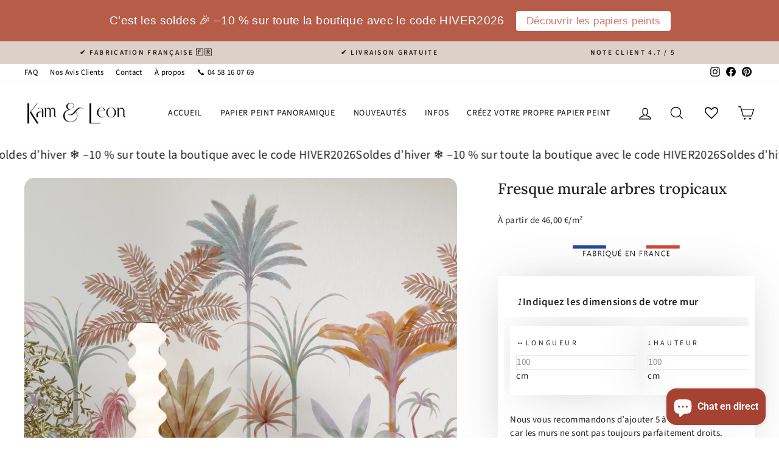

--- FILE ---
content_type: text/css
request_url: https://kametleon.fr/cdn/shop/t/144/assets/crop-image.css?v=154984153430487359281754979630
body_size: 1297
content:
.product-option-form {
	--font-family: 'Times New Roman', Times, serif;
	--color-brown: #A64232;
	--color-border: #D7725F;
}

.custom-modal {
	font-family: var(--typeBasePrimary),var(--typeBaseFallback);

	position: fixed;
	inset: 0;
	z-index: 9999;
	display: none;
	align-items: center;
	justify-content: center;
	padding: 20px;
	
}

.custom-modal__overlay {
	position: absolute;
	inset: 0;
	background-color: rgba(0, 0, 0, 0.5);
}

.custom-modal.is-open {
	display: flex;
}

.custom-modal__inner {
	display: flex;
	flex-direction: column;
	position: relative;
	max-height: 100%;
	width: 95%;
	flex-basis: 100%;
	max-width: 1900px;
	min-height: 80%;
	overflow: auto;
	justify-content: center;
	padding: 20px 20px 0;
	border-radius: 10px;
	background-color: #fff;

	@media (max-width: 767px) {
		padding: 10px 10px;
	}


	.custom-modal__inner-wrap {
		max-height: 100%;
		overflow: auto;
		padding: 0 20px;
		margin: 0 -20px;
	}
}

.custom-modal__inner h2 {
	text-align: center;
	padding: 0 30px;
	margin-bottom: 20px;

	@media (max-width: 767px) {
		font-size: 16px;
		margin-bottom: 15px;
		
	}
}

.custom-modal__close {
	position: absolute;
	right: 10px;
	top: 10px;
	font-size: 28px;
	line-height: 1;

	@media (max-width: 767px) {
		right: 10px;
		top: 5px;
		font-size: 24px;
	}
}

.custom-modal__grid {
	display: flex;
	justify-content: space-between;
	gap: 20px;

	@media (max-width: 767px) {
		flex-direction: column;
	}
}

.product-option-form {
	flex-basis: 35%;

	@media (max-width: 767px) {
		flex-basis: 100%;
		max-width: none;
		
	}
}

.custom-modal__preview {
	flex-basis: 60%;
	max-width: 60%;

	@media (max-width: 767px) {
		flex-basis: 100%;
		max-width: none;
	}

	#custom-crop-canvas {
		min-height: 400px;

		@media (max-width: 767px) {
			display: flex;
			justify-content: center;
			min-height: 0;
		}
	}
}

.product-option-box {
	margin-bottom: 25px;
	padding: 20px 10px;
	box-shadow: 0px 0px 84px -24px rgba(85, 83, 81, 0.41);

	@media (max-width: 767px) {
		margin-bottom: 15px;
		padding: 10px;
	}
}

.product-option-box-head {
	display: flex;
	width: 100%;
	align-items: center;
	gap: 10px;
	font-size: 14px;
	font-weight: 700;
	cursor: pointer;
	letter-spacing: normal;
	font-family: var(--font-family);

	@media (max-width: 767px) {
		gap: 5px;
		font-size: 12px;
	}

	i {
		background: var(--color-brown);
		color: #fff;
		display: inline-block;
		flex-basis: 32px;
		flex-shrink: 0;
		width: 32px;
		height: 32px;
		line-height: 32px;
		text-align: center;
		border-radius: 50%;
		font-family: var(--font-family);
		font-style: normal;

		@media (max-width: 767px) {
			width: 24px;
			height: 24px;
			line-height: 24px;
			flex-basis: 24px;
		}
	}

	.product-option-box-head-icon {
		position: relative;
		width: 12px;
		height: 12px;
		margin-left: auto;

		&::before,
		&::after {
			content: '';
			position: absolute;
			top: 50%;
			left: 50%;
			transform: translate(-50%, -50%);
			width: 100%;
			height: 2px;
			background-color: #000;
		}

		&::after {
			transform: translate(-50%, -50%) rotate(90deg);
			transition: transform 0.3s;
		}
	}
}

.product-option-box-content {
	display: grid;
	grid-template-rows: 0fr;
	padding: 0 10px;
	overflow: hidden;
	transition: grid-template-rows 0.3s ease-in-out;

	@media (max-width: 767px) {
		padding: 0;
	}

	.product-option-box-inner {
		min-height: 0;
  		transition: visibility 1s;
		visibility: hidden;
	}

	p {
		font-size: 14px;
		letter-spacing: 0.35px;
		font-family: var(--typeBasePrimary),var(--typeBaseFallback);
	}
}

.product-option-box.is-active {
	.product-option-box-content {
		grid-template-rows: 1fr;
	}

	.product-option-box-inner {
		visibility: visible;
	}

	.product-option-box-head-icon:after {
		transform: translate(-50%, -50%) rotate(0);
	}
}

.product-option-box__sizes {
	display: flex;
	justify-content: space-between;
	padding-top: 15px;
	margin-bottom: 5px;

	@media (max-width: 1023px) {
		flex-direction: column;
		gap: 10px
	}

	.product-option-box {
		flex-basis: 45%;
	}

	.product-option-box label {
		display: flex;
		gap: 5px;
		align-items: center;
		margin-bottom: 5px;
		font-family: var(--typeBasePrimary),var(--typeBaseFallback);
		font-weight: 700;
		letter-spacing: 1px;
		font-style: normal;
	}

	.product-option-box label i {
		font-style: normal;
		font-family: 'FS Kim';
		font-size: 16px;
	}
}

.product-option-box-input {
	position: relative;

	input {
		width: 100%;
		padding: 5px 30px 5px 10px;
		font-family: var(--font-family);
		border: 1px solid var(--color-border);
		transition: border-color 0.3s ease;
	}

	input::-webkit-outer-spin-button,
	input::-webkit-inner-spin-button {
		-webkit-appearance: none;
		margin: 0;
	}

	input[type=number] {
		-moz-appearance: textfield;
	}

	span {
		position: absolute;
		top: 50%;
		right: 5px;
		transform: translateY(-50%);
	}
}

.custom-modal__boxes {
	position: relative;
	display: flex;
	gap: 10px;
	justify-content: space-between;
	padding-top: 20px;

	@media (max-width: 1023px) {
		flex-direction: column;
	}

	input {
		position: absolute;
		opacity: 0;
		visibility: hidden;
		width: 0;
		height: 0;
	}

	.box-option-wrapper {
		flex-basis: 32%;
	}
}

.custom-modal__boxes label.custom-modal__option {
	padding: 15px 15px 25px;
	background-color: #fff;
	border: 1px solid #ccc;
	border-radius: 5px;
	line-height: 1.3;
	text-align: center;
	letter-spacing: normal;

	@media (max-width: 1200px) {
		padding: 10px;
	}

	@media (max-width: 767px) {
		flex-basis: 100%;
		padding: 10px;
	}

	.custom-modal__option-title {
		display: block;
		font-size: 13px;
		text-transform: uppercase;
	}

	.custom-modal__option-price {
		display: block;
		margin-bottom: 10px;
		font-size: 12px;
		color: var(--color-brown)
	}

	p {
		font-size: 11px;
		line-height: 1.02;
	}
}

input:checked + .custom-modal__option {
	border-color: var(--color-border);
	border-width: 2px;
}

.custom-modal__total-price {
	text-align: center;
	font-size: 22px;
	font-weight: 700;
	font-family: var(--typeBasePrimary),var(--typeBaseFallback);
}

.custom-modal__bottom {
	display: flex;
	align-items: center;
	justify-content: space-between;
	background-color: #fff;
	margin: 20px 0;
	padding: 10px 20px;
	gap: 10px;
	box-shadow: 0px 0px 20px rgba(0, 0, 0, 0.3);
	border-radius: 5px;

	@media (max-width: 767px) {
		flex-direction: column;
		margin: 20px -10px 0;
		padding: 20px 10px;
	}

	.btn {
		letter-spacing: normal;
		text-transform: capitalize;
	}

	.btn--black {
		background-color: #000;

		@media (max-width: 767px) {
			width: 100%;
			margin-bottom: 10px;
			order: 1;
		}
	}
}

.custom-modal__cta {
	display: flex;
	gap: 10px;
	margin-left: auto;

	@media (max-width: 767px) {
		order: -1;
		margin: 0;
	}
}

.custom-modal__bottom-text {
	max-width: 50%;

	@media (max-width: 767px) {
		max-width: 100%;
	}
}

.custom-modal__qty {
	display: flex;
	align-items: center;
	gap: 10px;

	label {
		margin: 0;
	}

	input {
		width: 60px;
		text-align: center;
	}

	input::-webkit-outer-spin-button,
	input::-webkit-inner-spin-button {
		-webkit-appearance: none;
		margin: 0;
	}
}

/* Overwrites */

.dpo-container {
	display: none !important;
	#itoris_dynamicproductoptions .legend + .fieldset {
		display: grid;
		grid-template-rows: 0fr;
		padding: 10px;
		margin: -15px 0 20px;
		border-radius: 10px;
		background: none;
		transition: grid-template-rows .3s ease-in-out;
		overflow: hidden;
		max-height: none !important;
	}

	#itoris_dynamicproductoptions .choice:not(.ihidden) {
		@media (max-width: 1023px) {
			display: flex;
			flex-direction: column;
			width: 100% !important;
		}
	}

	#itoris_dynamicproductoptions table.form-list.option-fields-cols-2,
	#itoris_dynamicproductoptions table.form-list.option-fields-cols-2 tbody,
	#itoris_dynamicproductoptions table.form-list.option-fields-cols-2 tbody tr,
	#itoris_dynamicproductoptions table.form-list.option-fields-cols-2 tbody tr td {
		@media (max-width: 1023px) {
			display: block !important;
		}
	}

	#itoris_dynamicproductoptions table.form-list {
		overflow: hidden;
		visibility: hidden;
		transition: all .3s ease-in-out;
	}

	#itoris_dynamicproductoptions .legend {
		display: flex;
		align-items: center;
		background: #fff;
		margin: 0;
		padding: 10px 30px 10px 10px;
		border-radius: 10px;
		transition: all .3s;
	}
	
	#itoris_dynamicproductoptions .legend:not(.open) {
		box-shadow: 0px 0 84px -10px rgba(85,83,81,0.41);
	}

	#itoris_dynamicproductoptions .legend.open + .fieldset {
		grid-template-rows: 1fr;
	}

	#itoris_dynamicproductoptions .legend.open + .fieldset table.form-list {
		visibility: visible;
	}

	#itoris_dynamicproductoptions .legend:not(.open) + .fieldset table.form-list {
		visibility: hidden;
		overflow: hidden;
	}

	#itoris_dynamicproductoptions .legend .num {
		position: static;
		width: 32px;
		height: 32px;
		min-width: 32px;
		line-height: 32px;
	}

	

	#itoris_dynamicproductoptions tr.fields td div.field, 
	#itoris_dynamicproductoptions li.fields div.field, 
	.itoris_slider_group .itoris_dynamicproductoptions div.field {
		@media (max-width: 1023px) {
			float: none !important;
		}
	}

	.height .control, 
	.length .control {
		@media (max-width: 1023px) {
			display: block;
		}
	}

	#itoris_dynamicproductoptions input[type="text"], 
	#itoris_dynamicproductoptions select, 
	#itoris_dynamicproductoptions textarea {
		@media (max-width: 800px) {
			width: calc(100% - 10px) !important;
		}
	}

	.paper_type .itoris-dynamicoptions-swatch_html .desc {
		height: auto;
	}
}

.custom-total-price {
	margin-bottom: 18px;
	text-align: center;
    font-size: 22px;
    font-weight: 700;
    font-family: var(--typeBasePrimary), var(--typeBaseFallback);
}

--- FILE ---
content_type: text/javascript
request_url: https://kametleon.fr/cdn/shop/t/144/assets/crop-image.js?v=161580442610288563381758265839
body_size: 1648
content:
const canvas=document.getElementById("custom-crop-canvas"),image=canvas.getAttribute("data-image"),modal=document.querySelector(".js-custom-modal"),modalInner=modal.querySelector(".custom-modal__inner"),closeBtn=document.querySelectorAll(".js-custom-modal__close"),cropBtnModal=document.querySelector(".js-add-to-cart"),customWidth=document.querySelectorAll(".js-custom-width"),customHeight=document.querySelectorAll(".js-custom-height"),accordionHead=document.querySelectorAll(".js-product-option-box-head"),sidebar=document.querySelector(".product-option-form"),modalOverlay=document.querySelector(".js-custom-modal__overlay"),qty=document.querySelectorAll(".js-qty__num"),productForm=document.querySelector(".product-single__form"),modalAddToCart=document.querySelector(".js-custom-add-to-cart"),radios=document.querySelectorAll(".js-option-box"),priceTarget=document.querySelectorAll(".js-price-target"),className="is-open";let percentage=window.innerWidth<768?.9:.6;const modalWidth=1440;let width=0,height=0,holeWidth=width,holeHeight=height,selectedVariant=null;const imageOffset=20;let widthWithOffset=width+imageOffset,heightWithOffset=height+imageOffset;const MIN_CM=100,borderWidth=1,state={width:null,height:null,selectedVariantValue:46,option:1,optionValue:"Intiss\xE9",price:46},toggleElements=[...closeBtn,modalOverlay],modalInputs=[customWidth,customHeight],layers={stage:null,maskLayer:null,transparentHole:null,borderRect:null,mask:null,image:null,group:null,textWidth:null,textHeight:null};function initKonva(){return new Promise(resolve=>{const imageObj=new Image;imageObj.src=image,imageObj.onload=function(){resolve(),width=imageObj.width,height=imageObj.height,widthWithOffset=width+imageOffset,heightWithOffset=height+imageOffset,holeWidth=width,holeHeight=height,layers.stage=new Konva.Stage({container:canvas,width:imageObj.width+imageOffset,height:imageObj.height+imageOffset});const layer=new Konva.Layer;layers.stage.add(layer),layers.image=new Konva.Image({image:imageObj,x:imageOffset,y:imageOffset,width,height}),layer.add(layers.image),layers.mask=new Konva.Rect({x:imageOffset,y:imageOffset,width,height,fill:"white",opacity:.8}),layers.maskLayer=new Konva.Layer,layers.maskLayer.add(layers.mask),layers.group=new Konva.Group({x:imageOffset,y:imageOffset,draggable:!0,dragBoundFunc:function(pos){return customDragBoundFunc(pos)}}),layers.transparentHole=new Konva.Rect({x:0,y:0,width:holeWidth,height:holeHeight,fill:"black",globalCompositeOperation:"destination-out"}),layers.borderRect=new Konva.Rect({x:-borderWidth,y:-borderWidth,width:holeWidth+borderWidth*2,height:holeHeight+borderWidth*2,stroke:"#111",strokeWidth:borderWidth,listening:!1}),layers.textWidth=new Konva.Text({x:holeWidth/2,y:-15,fontSize:12,fontFamily:"Times",fill:"black",align:"center",opacity:.5}),layers.textHeight=new Konva.Text({x:-15,y:holeHeight/2,fontSize:12,fontFamily:"Times",fill:"black",rotation:-90,opacity:.5}),layers.textHeight.offsetX(layers.textHeight.height()),layers.group.add(layers.transparentHole),layers.group.add(layers.borderRect),layers.group.add(layers.textWidth),layers.group.add(layers.textHeight),layers.maskLayer.add(layers.group),layers.stage.add(layers.maskLayer),layer.draw(),layers.maskLayer.draw()}})}function calculateScale(){return document.querySelector(".custom-modal__preview").offsetWidth/widthWithOffset}function updateGroupSizes(){const size=fitBox(state.width,state.height);holeWidth=size.width||MIN_CM,holeHeight=size.height||MIN_CM;const[transparentHole,borderRect,text1,text2]=layers.group.getChildren();layers.group.x(widthWithOffset/2-size.width/2),layers.group.y(heightWithOffset/2-size.height/2),transparentHole.width(size.width+imageOffset),transparentHole.height(size.height+imageOffset),borderRect.width(size.width+imageOffset+borderWidth*2),borderRect.height(size.height+imageOffset+borderWidth*2),text1.x(size.width/2-layers.textWidth.width()/2),text1.y(-15),text2.x(-15),text2.y(size.height/2+layers.textWidth.height()/2),text1.text(`${state.width||0} cm`),text2.text(`${state.height||0} cm`)}function customDragBoundFunc(pos,scale=1){const maxX=(width-holeWidth)*scale,maxY=(height-holeHeight)*scale,minX=imageOffset*scale,minY=imageOffset*scale,newX=Math.max(minX,Math.min(pos.x,maxX)),newY=Math.max(minY,Math.min(pos.y,maxY));return{x:newX,y:newY}}function fitStageIntoParentContainer(){percentage=window.innerWidth<768?.85:.6;const scale=calculateScale(),scaledWidth=widthWithOffset*scale,scaledHeight=heightWithOffset*scale;layers.stage.width(scaledWidth),layers.stage.height(scaledHeight),layers.stage.scale({x:scale,y:scale}),layers.group&&layers.group.dragBoundFunc(function(pos){return customDragBoundFunc(pos,scale)})}function fitBox(contentWidth,contentHeight){const scale=Math.min((width-imageOffset)/contentWidth,(height-imageOffset)/contentHeight),fittedWidth=contentWidth*scale,fittedHeight=contentHeight*scale;return{width:fittedWidth,height:fittedHeight,scale}}function calculateCost(baseCost,userWidth,userHeight){const baseWidth=MIN_CM,baseHeight=MIN_CM,baseArea=baseWidth*baseHeight,userArea=(userWidth||baseWidth)*(userHeight||baseHeight),costPerSqCm=baseCost/baseArea;return userArea*costPerSqCm}function updatePrice(){const baseCost=state.selectedVariantValue,width2=parseFloat(state.width)<MIN_CM?MIN_CM:parseFloat(state.width),height2=parseFloat(state.height)<MIN_CM?MIN_CM:parseFloat(state.height),totalCost=calculateCost(baseCost,width2,height2);state.price=totalCost,priceTarget.forEach(el=>el.textContent=totalCost.toFixed(2).replace(".",","))}window.addEventListener("resize",fitStageIntoParentContainer),accordionHead.forEach(head=>{head.addEventListener("click",e=>{head.parentNode.classList.toggle("is-active")})}),toggleElements.forEach(el=>el.addEventListener("click",()=>modal.classList.remove(className))),document.addEventListener("keydown",e=>{e.key==="Escape"&&modal.classList.contains(className)&&modal.classList.remove(className)}),cropBtnModal.addEventListener("click",async e=>{await initKonva(),modal.classList.add(className),updateGroupSizes(),fitStageIntoParentContainer()});const inputsTarget=document.querySelectorAll(".js-custom-width, .js-custom-height");inputsTarget.forEach(input=>{input.addEventListener("keyup",el=>{const target=el.target,value=target.value;state[target.name]=parseFloat(value),inputsTarget.forEach(sub=>{sub!=target&&sub.name==target.name&&(sub.value=value)}),updatePrice(),updateGroupSizes()})}),radios.forEach(radio=>{radio.addEventListener("change",e=>{if(!e.isTrusted)return;const target=e.target;state.selectedVariantValue=parseFloat(target.value.replace(",",".")),state.option=target.dataset.option,state.optionValue=target.dataset.value,console.log(state),updatePrice(),radios.forEach(el=>{el!==target&&el.value==target.value&&(el.checked=!0)})})}),document.querySelectorAll(".js-qty__adjust").forEach(el=>{el.addEventListener("click",e=>{e.preventDefault();const input=e.target.closest(".js-qty__wrapper").querySelector(".js-qty__num");if(!input||!e.isTrusted)return;let value=parseInt(input.value);qty.forEach(sub=>{sub!==input&&(sub.value=value)})})}),qty.forEach(el=>{el.addEventListener("change",e=>{if(!e.isTrusted)return;const value=e.target.value;parseInt(value)<1||qty.forEach(sub=>{sub!==e.target&&(console.log(1),sub.value=value)})})}),modalAddToCart.addEventListener("click",e=>{if(e.preventDefault(),!state.width||!state.height){alert("Veuillez entrer une largeur et une hauteur valides.");return}modalAddToCart.disabled=!0;const actualOffsetX=parseInt(layers.group.x()-imageOffset),actualOffsetY=parseInt(layers.group.y()-imageOffset),boxSize=`${layers.transparentHole.width()}x${layers.transparentHole.height()}`;productForm.insertAdjacentHTML("beforeend",`
		<input type="hidden" name="properties[type]" value="${state.optionValue}">
		<input type="hidden" name="properties[Longueur]" value="${state.width}">
		<input type="hidden" name="properties[Hauteur]" value="${state.height}">
		<input type="hidden" name="properties[__option]" value="${state.option}">
		<input type="hidden" name="properties[__box-size]" value="${boxSize}">
		<input type="hidden" name="properties[__offset-x]" value="${actualOffsetX<0?0:actualOffsetX}">
		<input type="hidden" name="properties[__offset-y]" value="${actualOffsetY<0?0:actualOffsetY}">
		<input type="hidden" name="properties[__price]" value="${(parseFloat(state.price)*100).toFixed(0)}">
		`),productForm.querySelector(".product-single__form .add-to-cart").click()});
//# sourceMappingURL=/cdn/shop/t/144/assets/crop-image.js.map?v=161580442610288563381758265839
